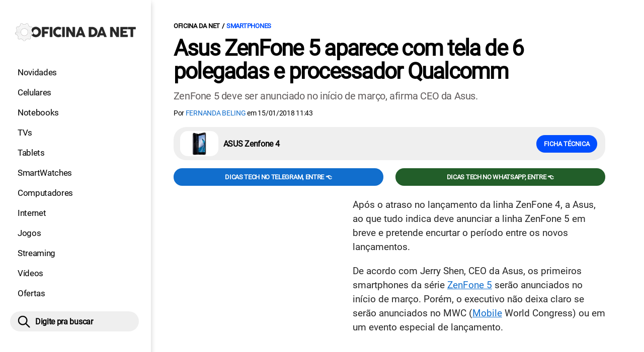

--- FILE ---
content_type: text/html; charset=UTF-8
request_url: https://www.oficinadanet.com.br/smartphones/21616-asus-zenfone-5-aparece-com-tela-de-6-polegadas-e-processador-qualcomm
body_size: 9205
content:
<!DOCTYPE html>
<html lang="pt-BR">
    
        <head>
        <title>Asus ZenFone 5 aparece com tela de 6 polegadas e processador Qualcomm</title>
        <meta charset="utf-8"><meta name="robots" content="noindex, nofollow">
        <meta name="description" content="ZenFone 5 deve ser anunciado no início de março, afirma CEO da Asus." />
        <meta name="keywords" content="smartphones,ASUS,ZenFone5,lançamentos" />
        <meta name="viewport" content="width=device-width, initial-scale=1.0">
        <meta name="theme-color" content="#000">
        <meta property="fb:pages" content="276140207603" />
        <meta property="fb:app_id" content="209309632417494" />
        <link rel="manifest" href="https://www.oficinadanet.com.br/manifest.json">
        <link rel="alternate" type="application/rss+xml" title="Asus ZenFone 5 aparece com tela de 6 polegadas e processador Qualcomm" href="https://www.oficinadanet.com.br/rss/geral" />
        <link rel="canonical" href="https://www.oficinadanet.com.br/smartphones/21616-asus-zenfone-5-aparece-com-tela-de-6-polegadas-e-processador-qualcomm" />
        <link rel="icon" type="image/png" sizes="96x96" href="https://www.oficinadanet.com.br/template/imagem/logo/logo-96.png">
        <link rel="icon" type="image/png" sizes="48x48" href="https://www.oficinadanet.com.br/template/imagem/logo/logo-48.png">
        <link rel="icon" type="image/png" sizes="32x32" href="https://www.oficinadanet.com.br/template/imagem/logo/logo-32.png">
        <link rel="icon" type="image/png" sizes="16x16" href="https://www.oficinadanet.com.br/template/imagem/logo/logo-16.png"><meta property="og:image" content="https://www.oficinadanet.com.br/imagens/post/21616/zenfone5.jpg" /><meta property="og:image:width" content="750" /><meta property="og:image:height" content="469" /><meta property="og:image:alt" content="Asus ZenFone 5 aparece com tela de 6 polegadas e processador Qualcomm" /><link rel="preconnect" href="https://www.googletagmanager.com"><link rel="preconnect" href="https://fonts.gstatic.com"><link rel="preconnect" href="https://fonts.googleapis.com"><link rel="preconnect" href="https://tm.jsuol.com.br"><link rel="preconnect" href="https://securepubads.g.doubleclick.net"><link rel="preconnect" href="https://c.amazon-adsystem.com"><link rel="preconnect" href="https://ajax.googleapis.com"><link rel="preconnect" href="https://analytics.google.com"><link rel="preconnect" href="https://www.googleadservices.com"><link rel="preconnect" href="https://i.ytimg.com"><link rel="preload" href="https://www.oficinadanet.com.br/template/m3/font/roboto/KFOmCnqEu92Fr1Mu4mxK.woff2" as="font" type="font/woff2" crossorigin>
            <script>
                const applicationServerKey = 'BJX8Rw2npfApIhpWy-3hPGZvdvdHECD4FLbylmtWsMgyUDgsOeP8R5K5E0SxCWxQ21rYmG7basOHXlDande8OgY';                
            </script><link rel="stylesheet preload" as="style" href="https://www.oficinadanet.com.br/template/css/style.css?v=5.76.2.45" ><link rel="stylesheet preload" as="style" href="https://www.oficinadanet.com.br/template/css/menu-site.css?v=5.76.2.45" ><link rel="stylesheet preload" as="style" href="https://www.oficinadanet.com.br/template/css/grid.css?v=5.76.2.45" ><link rel="stylesheet preload" as="style" href="https://www.oficinadanet.com.br/template/css/lista.css?v=5.76.2.45" ><link rel="stylesheet preload" as="style" href="https://www.oficinadanet.com.br/template/css/post.css?v=5.76.2.45" ><link rel="stylesheet preload" as="style" href="https://www.oficinadanet.com.br/template/m3/css/blc-related.css?v=5.76.2.45" ><link rel="stylesheet preload" as="style" href="https://www.oficinadanet.com.br/template/m3/css/pop-web-push.css?v=5.76.2.45" >
        <script>
            var tempoReload         = 1800;
            var currentUser         = null;
            var popUserDataText     = "Utilizamos cookies essenciais e tecnologias semelhantes de acordo com nossa <a href='https://www.oficinadanet.com.br/privacidade'>Política de Privacidade</a> e, ao continuar navegando, você concorda com estas condições.";
            var googletag           = googletag || {};
            
            googletag.cmd           = googletag.cmd || [];

            const siteName          = "Oficina da Net";
            const siteUrl           = "https://www.oficinadanet.com.br";
            const siteAuth          = "https://www.oficinadanet.com.br/auth";
            const siteApi           = "https://api.oficinadanet.com.br";
            const appId             = 4;
            const ajax_url          = "https://www.oficinadanet.com.br/ajax_oficina.php";
            const load_ico          = '<span class="load-ico"></span>';
            const searchPlaceholder = "Pesquise por notícias, reviews, smartphones";
            const searchPartnerPub  = "partner-pub-5305121862343092:6284145173";
        </script>
            <script>
                const m3Targeting = "smartphones";
            </script>
            <!-- Google Tag Manager -->
            <script>
                document.addEventListener('DOMContentLoaded', function() {
                    setTimeout(function(){
                        (function(w,d,s,l,i){w[l]=w[l]||[];w[l].push({'gtm.start':
                        new Date().getTime(),event:'gtm.js'});var f=d.getElementsByTagName(s)[0],
                        j=d.createElement(s),dl=l!='dataLayer'?'&l='+l:'';j.async=true;
                        //j.src='https://www.googletagmanager.com/gtm.js?id='+i+dl;
                        j.setAttribute('data-src', 'https://www.googletagmanager.com/gtm.js?id='+i+dl);
                        f.parentNode.insertBefore(j,f);
                        })(window,document,'script','dataLayer','GTM-M3W2PSQ');
                    }, 0);
                });
            </script>
            <!-- End Google Tag Manager -->
            <script defer data-src="https://www.oficinadanet.com.br/template/m3/js/lazy/post.js?v=4.40.7.54"></script><script async data-src="https://www.oficinadanet.com.br/template/m3/js/lazy/webpush.js?v=4.40.7.54"></script><script async data-src="https://www.oficinadanet.com.br/template/m3/js/lazy/utils.js?v=4.40.7.54"></script><script async data-src="https://www.oficinadanet.com.br/template/m3/js/script.js?v=4.40.7.54"></script><script async data-src="https://www.oficinadanet.com.br/template/js/lazy/script.js?v=4.40.7.54"></script><script async data-src="https://tm.jsuol.com.br/modules/external/admanager/oficina_da_net_ads.js"></script>
            <script>
                (() => {
                    let loadEvents = totalScripts = totalScriptsCarregados = {};
                    let runSetAttrSrcScript = true;

                    function attrScriptCarregado(element, tipo = undefined) {
                        totalScriptsCarregados['full']++;
                        if (tipo != undefined) {
                            totalScriptsCarregados[tipo]++;
                            if (totalScripts[tipo] == totalScriptsCarregados[tipo]) {
                                window.dispatchEvent(loadEvents[tipo]);
                            }
                        }
                        if (totalScripts['full'] == totalScriptsCarregados['full']) {
                            window.dispatchEvent(loadEvents['full']);
                        }
                    }

                    function setAttrSrcScriptNormal(element) {
                        element.onload = () => {
                            attrScriptCarregado(element, 'async');
                        };
                        element.setAttribute('src', element.getAttribute('data-src'));
                    }

                    function setAttrSrcScriptDefer(element) {
                        return new Promise((resolve, reject) => {
                            element.onload = () => {
                                attrScriptCarregado(element);
                                resolve(element);
                            };
                            element.setAttribute('src', element.getAttribute('data-src'));
                        });
                    }

                    async function setAttrSrcScript() {
                        if (runSetAttrSrcScript == true) {

                            loadEvents = {
                                async: new Event('lazyLoadScript'),
                                full: new Event('lazyLoadScriptFull')
                            };
        
                            totalScripts = {
                                async: document.querySelectorAll('script[data-src]:not([defer])').length,
                                full: document.querySelectorAll('script[data-src]:not([defer])').length + document.querySelectorAll('script[data-src][defer]').length
                            };

                            totalScriptsCarregados = {
                                async: 0,
                                full: 0
                            };
                            
                            runSetAttrSrcScript = false;
                            let arrayScripts = document.querySelectorAll('script[data-src]:not([defer])');
                            for (let i = 0; i < arrayScripts.length; i++) {
                                setAttrSrcScriptNormal(arrayScripts[i]);
                            }
                            let arrayScriptsDefer = document.querySelectorAll('script[data-src][defer]');
                            for (let i = 0; i < arrayScriptsDefer.length; i++) {
                                let element = arrayScriptsDefer[i];
                                await setAttrSrcScriptDefer(element);
                            }
                        }
                    }

                    window.addEventListener('mousemove', setAttrSrcScript);
                    window.addEventListener('focus', setAttrSrcScript);
                    window.addEventListener('scroll', setAttrSrcScript);
                    window.addEventListener('touchstart', setAttrSrcScript);
                    window.addEventListener('touchmove', setAttrSrcScript);
                })();
            </script>
    <script type="text/javascript">
        (function () {
            window.universal_variable = window.universal_variable || {};
            window.universal_variable.dfp = window.universal_variable.dfp || {};
            window.uolads = window.uolads || [];
        })();
    </script>
    <script type="text/javascript" data-src="//tm.jsuol.com.br/uoltm.js?id=ve3wwj" async></script>
    
    <!-- Google tag (gtag.js) -->
    <script async src="https://www.googletagmanager.com/gtag/js?id=AW-17534174776">
    </script>
    <script>
      window.dataLayer = window.dataLayer || [];
      function gtag(){dataLayer.push(arguments);}
      gtag("js", new Date());

      gtag("config", "AW-17534174776");
    </script>
    
            <script type="application/ld+json">
                {"@context":"https://schema.org/","@graph":[{"@type":"Organization","@id":"https://www.oficinadanet.com.br#organization","name":"Oficina da Net","url":"https://www.oficinadanet.com.br","logo":{"@type":"ImageObject","@id":"https://www.oficinadanet.com.br#logo","url":"https://www.oficinadanet.com.br/template/imagem/logo/logo-256.png","width":256,"height":256,"caption":"Oficina da Net"},"image":{"@id":"https://www.oficinadanet.com.br#logo"},"sameAs":["https://www.facebook.com/oficinadanet","https://twitter.com/OficinadaNet","https://www.instagram.com/oficinadanetoficial","https://www.youtube.com/oficinadanet"]},{"@type":"WebSite","@id":"https://www.oficinadanet.com.br#website","name":"Oficina da Net","url":"https://www.oficinadanet.com.br","publisher":{"@id":"https://www.oficinadanet.com.br#organization"},"potentialAction":{"@type":"SearchAction","target":"https://www.oficinadanet.com.br/index.php?acao=busca&q={search_term_string}","query-input":"required name=search_term_string"}},{"@type":"ImageObject","@id":"https://www.oficinadanet.com.br/smartphones/21616-asus-zenfone-5-aparece-com-tela-de-6-polegadas-e-processador-qualcomm#primaryimage","inLanguage":"pt-BR","url":"https://www.oficinadanet.com.br/imagens/post/21616/zenfone5.jpg","contentUrl":"https://www.oficinadanet.com.br/imagens/post/21616/zenfone5.jpg","width":750,"height":469},{"@type":"WebPage","@id":"https://www.oficinadanet.com.br/smartphones/21616-asus-zenfone-5-aparece-com-tela-de-6-polegadas-e-processador-qualcomm#webpage","name":"Asus ZenFone 5 aparece com tela de 6 polegadas e processador Qualcomm","url":"https://www.oficinadanet.com.br/smartphones/21616-asus-zenfone-5-aparece-com-tela-de-6-polegadas-e-processador-qualcomm","inLanguage":"pt-BR","isPartOf":{"@id":"https://www.oficinadanet.com.br#website"},"primaryImageOfPage":{"@id":"https://www.oficinadanet.com.br/smartphones/21616-asus-zenfone-5-aparece-com-tela-de-6-polegadas-e-processador-qualcomm#primaryimage"}},{"@type":"BreadcrumbList","@id":"https://www.oficinadanet.com.br/smartphones/21616-asus-zenfone-5-aparece-com-tela-de-6-polegadas-e-processador-qualcomm#breadcrumb","itemListElement":[[{"@type":"ListItem","position":0,"item":{"@type":"WebPage","@id":"https://www.oficinadanet.com.br","url":"https://www.oficinadanet.com.br","name":"Oficina da Net"}},{"@type":"ListItem","position":1,"item":{"@type":"WebPage","@id":"https://www.oficinadanet.com.br/smartphones","url":"https://www.oficinadanet.com.br/smartphones","name":"Smartphones"}}]]},{"@type":"NewsArticle","@id":"https://www.oficinadanet.com.br/smartphones/21616-asus-zenfone-5-aparece-com-tela-de-6-polegadas-e-processador-qualcomm#article","articleSection":"Smartphones","isPartOf":{"@id":"https://www.oficinadanet.com.br/smartphones/21616-asus-zenfone-5-aparece-com-tela-de-6-polegadas-e-processador-qualcomm#webpage"},"mainEntityOfPage":"https://www.oficinadanet.com.br/smartphones/21616-asus-zenfone-5-aparece-com-tela-de-6-polegadas-e-processador-qualcomm#webpage","publisher":{"@id":"https://www.oficinadanet.com.br#organization"},"headline":"Asus ZenFone 5 aparece com tela de 6 polegadas e processador Qualcomm","image":{"@type":"ImageObject","url":"https://www.oficinadanet.com.br/imagens/post/21616/zenfone5.jpg","width":750,"height":469},"datePublished":"2018-01-15T10:34:00-02:00","dateModified":"2018-01-15T11:43:00-02:00","alternativeHeadline":"Asus ZenFone 5 aparece com tela de 6 polegadas e processador Qualcomm","thumbnailUrl":"https://www.oficinadanet.com.br/imagens/post/21616/zenfone5.jpg","author":{"@type":"Person","@id":"https://www.oficinadanet.com.br/sobre/fernanda-beling#author","name":"Fernanda Beling","description":"Fernanda Beling \u00e9 editora de streamings, escreve sobre o assunto no Oficina da Net desde 2018. Diariamente acompanha as novidades, os lan\u00e7amentos e melhores indica\u00e7\u00f5es de filmes e s\u00e9ries das plataformas Netflix, Amazon Prime, HBO Max e outras. Acompanha e divulga as melhores promo\u00e7\u00f5es de dispositivos m\u00f3veis.","url":"https://www.oficinadanet.com.br/sobre/fernanda-beling","sameAs":["https://www.facebook.com/fernanda.beling.37","https://www.twitter.com/fsbeling","https://www.instagram.com/fsbeling"],"image":{"@type":"ImageObject","@id":"https://www.oficinadanet.com.br#personlogo","url":"https://www.oficinadanet.com.br/imagens/adm_usuario/4323/foto-fe.jpg","caption":"Fernanda Beling"}},"description":"ZenFone 5 deve ser anunciado no in\u00edcio de mar\u00e7o, afirma CEO da Asus.","commentCount":0,"keywords":"smartphones,ASUS,ZenFone5,lan\u00e7amentos","isAccessibleForFree":true}]}
             </script>
        <meta property="og:type" content="article" />
        <meta property="og:site_name" content="Oficina da Net" />
        <meta property="og:title" content="Asus ZenFone 5 aparece com tela de 6 polegadas e processador Qualcomm" />
        <meta property="og:description" content="ZenFone 5 deve ser anunciado no início de março, afirma CEO da Asus." />
        <meta property="og:url" content="https://www.oficinadanet.com.br/smartphones/21616-asus-zenfone-5-aparece-com-tela-de-6-polegadas-e-processador-qualcomm" />
        <meta property="article:publisher" content="https://www.facebook.com/oficinadanet" />
        <meta property="article:tag" content="smartphones,ASUS,ZenFone5,lançamentos">
        <meta name="twitter:card" content="summary_large_image" />
        <meta name="twitter:title" content="Asus ZenFone 5 aparece com tela de 6 polegadas e processador Qualcomm" />
        <meta name="twitter:image" content="https://www.oficinadanet.com.br/imagens/post/21616/zenfone5.jpg" />
        <meta name="twitter:site" content="@oficinadanet" />
        <meta name="twitter:description" content="ZenFone 5 deve ser anunciado no início de março, afirma CEO da Asus." />

        <link rel="image_src" href="https://www.oficinadanet.com.br/imagens/post/21616/zenfone5.jpg" />
        </head>
        <body data-hash="4516bce93c816dd82eb5356b64627a5c" >
            <main id="main" class="center-content" tabindex="0" aria-label="Conteúdo principal">
<header id="header">
    <div class="container p-lg-0">
        <div class="row">
            <div class="col-8 p-0 p-lg-3 col-lg-12 order-2 order-lg-1">
        <div class="logo logo" >
            <a href="https://www.oficinadanet.com.br" ><img loading="lazy" srcset="https://www.oficinadanet.com.br/template/imagem/logo/logo.png 1x, https://www.oficinadanet.com.br/template/imagem/logo/logo-2x.png 2x" width="240" height="45"  class="img " src="https://www.oficinadanet.com.br/template/imagem/logo/logo.png" alt="Oficina da Net" title="Oficina da Net" />
            </a>
        </div>
            </div>
            <div class="col-2 col-lg-12 order-1 order-lg-2">
                <label for="696161c958fce" class="d-block" aria-label="Menu">
                    <img aria-label="Menu" class="toggle-active header-nav" src="https://www.oficinadanet.com.br/template/imagem/ico/menu-sm.png" srcset="https://www.oficinadanet.com.br/template/imagem/ico/menu-sm.png 1x, https://www.oficinadanet.com.br/template/imagem/ico/menu-sm-2x.png 2x" loading="lazy" alt="Menu" />
                </label>
                <input class="menu-is-visible d-none" type="checkbox" id="696161c958fce" >
                <div class="menu-wrapper header-nav" id="sidebar-header-nav" >
                    <label for="696161c958fce" class="close-menu-css" aria-label="Fechar menu">
                        <img width="25" height="25" aria-label="Fechar menu" class="close toggle-active" src="https://www.oficinadanet.com.br/template/imagem/ico/close-sm.png" srcset="https://www.oficinadanet.com.br/template/imagem/ico/close-sm.png 1x, https://www.oficinadanet.com.br/template/imagem/ico/close-sm-2x.png 2x" loading="lazy" alt="Fechar menu" />
                    </label>
                    <ul class="header-nav main-nav" ><li><a class="nav-item tg-menu" href="/novidades" >Novidades</a></li><li><a class="nav-item tg-menu" href="/smartphones" >Celulares</a></li><li><a class="nav-item tg-menu" href="/notebooks" >Notebooks</a></li><li><a class="nav-item tg-menu" href="/smarttvs" >TVs</a></li><li><a class="nav-item tg-menu" href="/tablets" >Tablets</a></li><li><a class="nav-item tg-menu" href="/smartwatches" >SmartWatches</a></li><li><a class="nav-item tg-menu" href="/computadores" >Computadores</a></li><li><a class="nav-item tg-menu" href="/internet" >Internet</a></li><li><a class="nav-item tg-menu" href="/games" >Jogos</a></li><li><a class="nav-item tg-menu" href="/entretenimento" >Streaming</a></li><li><a class="nav-item tg-menu" href="https://www.oficinadanet.com.br/go/youtube" >Vídeos</a></li><li><a class="nav-item tg-menu" href="/ofertas" >Ofertas</a></li></ul>
                </div>
            </div>
            <div class="col-2 col-lg-12 pe-lg-3 order-3 header-busca">
                <div class="d-block mt-lg-3 mb-lg-4 position-relative">
                    <span id="busca-form-desktop" class="header-search lupa-sm d-none d-lg-block"></span>
                    <label class="d-block d-lg-none" for="69621e82284fb" >
                        <img width="25" height="25" class="busca-button toggle-active header-search d-block" src="https://www.oficinadanet.com.br/template/imagem/ico/lupa-sm.png" srcset="https://www.oficinadanet.com.br/template/imagem/ico/lupa-sm.png 1x, https://www.oficinadanet.com.br/template/imagem/ico/lupa-sm-2x.png 2x" loading="lazy" alt="Busca" />
                    </label>
                    <input class="busca-is-visible d-none" id="69621e82284fb" type="checkbox" >
                    <div id="busca-form" class="busca"><div class="gcse-searchbox-only" data-resultsUrl="https://www.oficinadanet.com.br/index.php?acao=busca" ></div></div>
                    <label class="busca-overlay" for="69621e82284fb" ></label>
                </div>
            </div>
        </div>
    </div>
</header><div class="wrap-dw-slot-ad "><div class="dw-slot-ad" id="gpt_unit_/6524261/ON-INTERSTITIAL_0"></div></div>
<article>
    <section class="container container-center container-post padding-main">
        <div class="row">
            <div class="col-12">
        <ul class="breadcrumb"><li><a href="https://www.oficinadanet.com.br">Oficina da Net</a></li><li><a href="https://www.oficinadanet.com.br/smartphones">Smartphones</a></li>
        </ul>
                <div class="post-details">
                    <h1 class="title"><a class="title" rel="bookmark" title="Asus ZenFone 5 aparece com tela de 6 polegadas e processador Qualcomm" href="https://www.oficinadanet.com.br/smartphones/21616-asus-zenfone-5-aparece-com-tela-de-6-polegadas-e-processador-qualcomm">Asus ZenFone 5 aparece com tela de 6 polegadas e processador Qualcomm</a></h1>
                    <p class="description">ZenFone 5 deve ser anunciado no início de março, afirma CEO da Asus.</p>
                    <div class="post-info">
                        <div class="text">
                            <div class="info autor">Por <a href="https://www.oficinadanet.com.br/sobre/fernanda-beling" title="Posts de Fernanda Beling" rel="author" >Fernanda Beling</a> em <time datetime="2018-01-15 11:43:00">15/01/2018 11:43</time></div>
                        </div>
                    </div>
                </div>
            </div>
            <div class="col-xxl-8 pe-xxl-5 order-1">
                <div class="row no-gutters">
                    <div class="col-12 post-capa">
                    </div>
                        <div class="col-12">
                                <a href="https://www.oficinadanet.com.br/smartphones/asus-zenfone-4" class="obj-rel d-flex mb-3 py-2 ps-2 pe-2 pe-sm-3 align-items-center">
                                    <img loading="lazy"  width="114" height="74"  class="img round-5" src="https://www.oficinadanet.com.br/media/obj_item/204/114/zenfone4-capa.jpg" alt="ASUS Zenfone 4" title="ASUS Zenfone 4" />
                                    <p>ASUS Zenfone 4</p>
                                    <button class="button button-primary">Ficha técnica</button>
                                </a>
                        </div>
                        <div class="col-12 mb-2 bg-social">
                <div class="row text-center btn-social bg-social" >
                    <div class="col-md-6 mb-3" ><a target="_blank" rel="nofollow noreferrer noopener" class="d-block button button-primary telegram" href="https://t.me/oficinadanet" >Dicas TECH no Telegram, entre 👈</a></div><div class="col-md-6 mb-3" ><a target="_blank" rel="nofollow noreferrer noopener" class="d-block button button-primary whatsapp" href="https://www.oficinadanet.com.br/go/whatsapp" >Dicas TECH no WhatsApp, entre 👈</a></div>
                </div>
                        </div>
                    <div id="post-texto" class="col-12 post-texto">
        <div class="post-content">
            
            <div class="content p402_premium">
                <div class="wrap-dw-slot-ad banner-336x280"><div class="dw-slot-ad" id="div-gpt-ad-1581956779814-0"></div></div><p>Após o atraso no lançamento da linha ZenFone 4, a Asus, ao que tudo indica deve anunciar a linha ZenFone 5 em breve e pretende encurtar o período entre os novos lançamentos.</p>
<p>De acordo com Jerry Shen, CEO da Asus, os primeiros smartphones da série <a class="tg-link-manual" href="https://www.oficinadanet.com.br/smartphones/asus-zenfone-5" >ZenFone 5</a> serão anunciados no início de março. Porém, o executivo não deixa claro se serão anunciados no MWC (<a class="lib tg-lib" href="https://www.oficinadanet.com.br/smartphones">Mobile</a> World Congress) ou em um evento especial de lançamento.</p>

            <figure class="img_editor img-center" >
                    <picture>
                        <source media="(min-width: 769px)" srcset="https://www.oficinadanet.com.br/media/post/21616/750/meioasus.jpg, https://www.oficinadanet.com.br/imagens/post/21616/meioasus.jpg 2x" >
                        <source media="(min-width: 481px)" srcset="https://www.oficinadanet.com.br/media/post/21616/738/meioasus.jpg" >
                        <source media="(min-width: 413px)" srcset="https://www.oficinadanet.com.br/media/post/21616/345/meioasus.jpg, https://www.oficinadanet.com.br/media/post/21616/746/meioasus.jpg 2x">
                        <source media="(min-width: 361px)" srcset="https://www.oficinadanet.com.br/media/post/21616/345/meioasus.jpg, https://www.oficinadanet.com.br/media/post/21616/690/meioasus.jpg 2x">
                        <img loading="lazy" width="330" height="206" src="https://www.oficinadanet.com.br/media/post/21616/330/meioasus.jpg" srcset="https://www.oficinadanet.com.br/media/post/21616/660/meioasus.jpg 2x" alt="Nova linha ZenFone 5 deve ser anunciada em março" title="Nova linha ZenFone 5 deve ser anunciada em março" >
                    </picture><figcaption>Nova linha ZenFone 5 deve ser anunciada em março</figcaption>
            </figure>
<p>
            <ul class="list_related_69621e822788a simple_related"><li><a class="title mb-2 tg-rel-interno" href="https://www.oficinadanet.com.br/post/18099-diferencas-entre-telas-ips-amoled-e-super-amoled">Diferenças entre telas IPS, AMOLED e Super AMOLED</a></li><li><a class="title mb-2 tg-rel-interno" href="https://www.oficinadanet.com.br/post/17322-posso-carregar-meu-smartphone-com-outro-carregador">Posso carregar meu smartphone com outro carregador?</a></li>
            </ul></p>
<p>Contudo, acredita-se que os números e letras do modelo do telefone (ZC600KL) dizem respeito a algumas de suas especificações. Como as letras "KL", que devem confirmar que o ZenFone 5 Lite chegará com processador Qualcomm com suporte LTE.<div class="wrap-dw-slot-ad banner-video-area m-auto"><div class="dw-slot-ad" id="banner-video-area"></div></div></p>
<p>Já o número "60" do modelo indica que o telefone conta com uma tela de 6,0 polegadas. Agora, uma dúvida é se o display virá na proporção <a href="https://androidgeek.pt/tag/18-9" class="tg-link-manual"    rel="nofollow  noopener"target="_blank">18: 9</a> ou não. Até o presente momento são estas as informações que temos sobre a nova linha de smartphones ZenFone 5, da Asus.</p></p>            
            </div>
        </div>
            <div class="post-tags">
                <ul class="nav-tag my-3"><li><a class="tg-nav-bar simple" href="https://www.oficinadanet.com.br/smartphones" >Smartphones</a></li><li><a class="tg-nav-bar simple" href="https://www.oficinadanet.com.br/asus" >ASUS</a></li><li><a class="tg-nav-bar simple" href="https://www.oficinadanet.com.br/zenfone5" >Zenfone 5</a></li>
                </ul>
            </div>
                <div class="row text-center btn-social bg-social" >
                    <div class="col-md-6 mb-3" ><a target="_blank" rel="nofollow noreferrer noopener" class="d-block button button-primary telegram" href="https://t.me/oficinadanet" >Dicas TECH no Telegram, entre 👈</a></div><div class="col-md-6 mb-3" ><a target="_blank" rel="nofollow noreferrer noopener" class="d-block button button-primary whatsapp" href="https://www.oficinadanet.com.br/go/whatsapp" >Dicas TECH no WhatsApp, entre 👈</a></div>
                </div>
                    </div>
                </div>
            </div>
            <aside class="col-xxl-4 pe-xxl-5 mt-3 mt-xxl-0 order-3 order-xxl-2 post-sidebar">
    <div class="col-12 my-2 mb-4">  
        <div class="section-title"><a href="https://www.oficinadanet.com.br/smartphones">Smartphones</a></div>
        <div class="menu-post p-2">
        <div class="row">
            <ul class="menu-pdr page-list-menu main-nav"><li><a class="nav-item tg-menu" href="/smartphones/fichas-tecnicas">Fichas</a></li><li><a class="nav-item tg-menu" href="/smartphones/comparador">Comparador</a></li><li><a class="nav-item tg-menu" href="/headphones">Fones</a></li><li><a class="nav-item tg-menu" href="/smartphones/menorpreco">Ofertas</a></li><li><a class="nav-item tg-menu" href="/roda-liso">RODA LISO</a></li><li><a class="nav-item tg-menu" href="/smartphones/reviews">Reviews</a></li><li><a class="nav-item tg-menu" href="/testedebateria/38635-ranking-celulares-melhor-bateria">Ranking Baterias</a></li><li><a class="nav-item tg-menu" href="https://www.oficinadanet.com.br/topsmartphones">Melhores</a></li><li><a class="nav-item tg-menu" href="/android">Android</a></li><li><a class="nav-item tg-menu" href="/iphone">iPhone</a></li>        
            </ul>
        </div>
        </div>
    </div>
    <div class="call-block mb-4 bg-social" style="text-align:center; padding:20px; border-radius:1px; background:#f9fafc;">
        <p style="font-size:18px;">
            🟢 Entre no <b>Oficina da Net no WhatsApp</b> e receba 
            as melhores ofertas, lançamentos e notícias de smartphones e tecnologia!
        </p>

        <a target="_blank" 
            href="https://www.oficinadanet.com.br/go/whatsapp" 
            class="button button-secondary" 
            style="display:inline-block; margin-top:16px; font-weight:bold; padding:14px 28px; border-radius:50px; text-decoration:none; font-size:16px; box-shadow:0 3px 8px rgba(0,0,0,0.1); transition:all 0.2s;">
            👉 Entrar no WhatsApp 👈
        </a>
    </div>
    <div class="banner-side-out"><div class="wrap-dw-slot-ad banner-300x600 sticky"><div class="dw-slot-ad" id="div-gpt-ad-1581959153599-0"></div></div></div>
            </aside>
            <div class="col-xxl-8 pe-xxl-5 order-2 order-xxl-3"><div class="section-title my-4"><span>Relacionados</span></div>
                <div class="row relacionados lst-main " >
                        <div class="list-item min col-md-6 col-lg-12 col-xl-6 col-xxl-12 mb-4" ><a class="image round-min" href="https://www.oficinadanet.com.br/smartphones/66772-snapdragon-8-elite-gen-6-pro-samsung-tsmc" ><img loading="lazy" srcset="https://www.oficinadanet.com.br/media/post/66772/142/galaxy-s27-ultra-pode-receber-o-snapdragon-mais-potente-ja-feito.jpg 142w, https://www.oficinadanet.com.br/media/post/66772/284/galaxy-s27-ultra-pode-receber-o-snapdragon-mais-potente-ja-feito.jpg 2x, https://www.oficinadanet.com.br/media/post/66772/230/galaxy-s27-ultra-pode-receber-o-snapdragon-mais-potente-ja-feito.jpg 230w"sizes="(min-width: 992px) 230px, (min-width: 768px) 142px, (min-width: 576px) 142px,  142px" width="142" height="80"  class="img round-min" src="https://www.oficinadanet.com.br/media/post/66772/142/galaxy-s27-ultra-pode-receber-o-snapdragon-mais-potente-ja-feito.jpg" alt="Galaxy S27 Ultra pode receber o Snapdragon mais potente já feito" title="Galaxy S27 Ultra pode receber o Snapdragon mais potente já feito" /></a><div class="info d-block" ><span class="categoria cartola" ><a href="https://www.oficinadanet.com.br/smartphones">Smartphones</a></span><h2 ><a class="title tg-rel-bottom" href="https://www.oficinadanet.com.br/smartphones/66772-snapdragon-8-elite-gen-6-pro-samsung-tsmc" >Galaxy S27 Ultra pode receber o Snapdragon mais potente já feito</a></h2><p class="description d-none" >Qualcomm negocia com a Samsung Foundry e pode lançar o Snapdragon 8 Elite Gen 6 em duas versões, incluindo um modelo Pro com mais desempenho e suporte a RAM LPDDR6</p></div>
                        </div>
                        <div class="list-item min col-md-6 col-lg-12 col-xl-6 col-xxl-12 mb-4" ><a class="image round-min" href="https://www.oficinadanet.com.br/smartphones/66721-poco-x8-pro-rumores-vazamentos-informacoes" ><img loading="lazy" srcset="https://www.oficinadanet.com.br/media/post/66721/142/943-pocox8pro.jpg 142w, https://www.oficinadanet.com.br/media/post/66721/284/943-pocox8pro.jpg 2x, https://www.oficinadanet.com.br/media/post/66721/230/943-pocox8pro.jpg 230w"sizes="(min-width: 992px) 230px, (min-width: 768px) 142px, (min-width: 576px) 142px,  142px" width="142" height="80"  class="img round-min" src="https://www.oficinadanet.com.br/media/post/66721/142/943-pocox8pro.jpg" alt="POCO X8 PRO - RUMORES, vazamentos e informações" title="POCO X8 PRO - RUMORES, vazamentos e informações" /></a><div class="info d-block" ><span class="chamada cartola" ><span>OLHA QUEM VEM AÍ</span></span><h2 ><a class="title tg-rel-bottom" href="https://www.oficinadanet.com.br/smartphones/66721-poco-x8-pro-rumores-vazamentos-informacoes" >POCO X8 PRO - RUMORES, vazamentos e informações</a></h2><p class="description d-none" >Compilamos tudo sobre o que já saiu sobre o POCO X8 Pro, desde design e câmeras, até processador e bateria</p></div>
                        </div>
                        <div class="list-item min col-md-6 col-lg-12 col-xl-6 col-xxl-12 mb-4" ><a class="image round-min" href="https://www.oficinadanet.com.br/smartphones/66746-honor-magic-8-pro-air-vaza-design" ><img loading="lazy" srcset="https://www.oficinadanet.com.br/media/post/66746/142/captura-de-tela-2026-01-08-111556.png 142w, https://www.oficinadanet.com.br/media/post/66746/284/captura-de-tela-2026-01-08-111556.png 2x, https://www.oficinadanet.com.br/media/post/66746/230/captura-de-tela-2026-01-08-111556.png 230w"sizes="(min-width: 992px) 230px, (min-width: 768px) 142px, (min-width: 576px) 142px,  142px" width="142" height="80"  class="img round-min" src="https://www.oficinadanet.com.br/media/post/66746/142/captura-de-tela-2026-01-08-111556.png" alt="Honor Magic 8 Pro Air: vaza design do novo flagship compacto da Honor" title="Honor Magic 8 Pro Air: vaza design do novo flagship compacto da Honor" /></a><div class="info d-block" ><span class="chamada cartola" ><span>COMPACTO POTENTE</span></span><h2 ><a class="title tg-rel-bottom" href="https://www.oficinadanet.com.br/smartphones/66746-honor-magic-8-pro-air-vaza-design" >Honor Magic 8 Pro Air: vaza design do novo flagship compacto da Honor</a></h2><p class="description d-none" >O primeiro celular compacto da Honor está chegando, vamos conferir como será o seu design e sua possível ficha técnica.</p></div>
                        </div>
                </div>
            </div>
        </div>
    </section>
</article>
    <div class="container container-center padding-main">
            <div class="row">
                <div class="col-12 my-2 px-2">
                    <b>Assuntos em alta:</b>
                    <ul class="nav-tag my-3"><li><a class="tg-nav-bar simple" href="/oneui8">One Ui 8</a></li><li><a class="tg-nav-bar simple" href="/apple">Apple</a></li><li><a class="tg-nav-bar simple" href="/google">Google</a></li><li><a class="tg-nav-bar simple" href="/motorola">Motorola</a></li><li><a class="tg-nav-bar simple" href="/samsung">Samsung</a></li><li><a class="tg-nav-bar simple" href="/xiaomi">Xiaomi</a></li><li><a class="tg-nav-bar simple" href="/entretenimento/59175-filmes-confirmados-2025">Filmes 2025</a></li><li><a class="tg-nav-bar simple" href="https://www.oficinadanet.com.br/android16">Android 16</a></li>        
                    </ul>
                </div>
            </div>
        <div class="col-12 my-2"><div class=" mb-xl-5">
                <div class="row destaques_geral lst-default " >
                        <div class="list-item min col-11 col-md-6 col-xl-3 mb-4 ps-md-3" ><a class="image round-min" href="https://www.oficinadanet.com.br/netflix/23416-as-40-melhores-series-para-assistir-na-netflix-em-2018" ><img loading="lazy" srcset="https://www.oficinadanet.com.br/media/post/23416/142/30-melhores-series-para-assistir-na-netflix-em-janeiro-de-2026-1.jpg 142w, https://www.oficinadanet.com.br/media/post/23416/284/30-melhores-series-para-assistir-na-netflix-em-janeiro-de-2026-1.jpg 2x, https://www.oficinadanet.com.br/media/post/23416/329/30-melhores-series-para-assistir-na-netflix-em-janeiro-de-2026-1.jpg 329w, https://www.oficinadanet.com.br/media/post/23416/267/30-melhores-series-para-assistir-na-netflix-em-janeiro-de-2026-1.jpg 267w"sizes="(min-width: 1200px) 267px, (min-width: 992px) 329px, (min-width: 768px) 142px, (min-width: 576px) 142px,  142px" width="142" height="80"  class="img round-min" src="https://www.oficinadanet.com.br/media/post/23416/142/30-melhores-series-para-assistir-na-netflix-em-janeiro-de-2026-1.jpg" alt="30 melhores séries para assistir na Netflix em janeiro de 2026" title="30 melhores séries para assistir na Netflix em janeiro de 2026" /></a><div class="info d-block" ><span class="categoria cartola" ><a href="https://www.oficinadanet.com.br/netflix">NETFLIX</a></span><h2 ><a class="title title-min" href="https://www.oficinadanet.com.br/netflix/23416-as-40-melhores-series-para-assistir-na-netflix-em-2018" >30 melhores séries para assistir na Netflix em janeiro de 2026</a></h2></div>
                        </div>
                        <div class="list-item min col-11 col-md-6 col-xl-3 mb-4 ps-md-3" ><a class="image round-min" href="https://www.oficinadanet.com.br/post/19181-10-perfis-mais-seguidos-no-instagram-no-brasil" ><img loading="lazy" srcset="https://www.oficinadanet.com.br/media/post/19181/142/10-brasileiros-mais-seguidos-do-instagram-em-novembro-de-2025.jpg 142w, https://www.oficinadanet.com.br/media/post/19181/284/10-brasileiros-mais-seguidos-do-instagram-em-novembro-de-2025.jpg 2x, https://www.oficinadanet.com.br/media/post/19181/329/10-brasileiros-mais-seguidos-do-instagram-em-novembro-de-2025.jpg 329w, https://www.oficinadanet.com.br/media/post/19181/267/10-brasileiros-mais-seguidos-do-instagram-em-novembro-de-2025.jpg 267w"sizes="(min-width: 1200px) 267px, (min-width: 992px) 329px, (min-width: 768px) 142px, (min-width: 576px) 142px,  142px" width="142" height="80"  class="img round-min" src="https://www.oficinadanet.com.br/media/post/19181/142/10-brasileiros-mais-seguidos-do-instagram-em-novembro-de-2025.jpg" alt="10 brasileiros mais seguidos do Instagram em janeiro de 2026" title="10 brasileiros mais seguidos do Instagram em janeiro de 2026" /></a><div class="info d-block" ><span class="categoria cartola" ><a href="https://www.oficinadanet.com.br/redes-sociais">Redes sociais</a></span><h2 ><a class="title title-min" href="https://www.oficinadanet.com.br/post/19181-10-perfis-mais-seguidos-no-instagram-no-brasil" >10 brasileiros mais seguidos do Instagram em janeiro de 2026</a></h2></div>
                        </div>
                        <div class="list-item min col-11 col-md-6 col-xl-3 mb-4 ps-md-3" ><a class="image round-min" href="https://www.oficinadanet.com.br/smartwatches/66535-monitores-que-valem-a-pena" ><img loading="lazy" srcset="https://www.oficinadanet.com.br/media/post/66535/142/5-monitores-que-valem-cada-centavo-em-dezembro-de-2025.jpg 142w, https://www.oficinadanet.com.br/media/post/66535/284/5-monitores-que-valem-cada-centavo-em-dezembro-de-2025.jpg 2x, https://www.oficinadanet.com.br/media/post/66535/329/5-monitores-que-valem-cada-centavo-em-dezembro-de-2025.jpg 329w, https://www.oficinadanet.com.br/media/post/66535/267/5-monitores-que-valem-cada-centavo-em-dezembro-de-2025.jpg 267w"sizes="(min-width: 1200px) 267px, (min-width: 992px) 329px, (min-width: 768px) 142px, (min-width: 576px) 142px,  142px" width="142" height="80"  class="img round-min" src="https://www.oficinadanet.com.br/media/post/66535/142/5-monitores-que-valem-cada-centavo-em-dezembro-de-2025.jpg" alt="5 monitores que estão valendo a pena neste ínicio de ano" title="5 monitores que estão valendo a pena neste ínicio de ano" /></a><div class="info d-block" ><span class="chamada cartola" ><span>PRA JOGOS E TRABALHO</span></span><h2 ><a class="title title-min" href="https://www.oficinadanet.com.br/smartwatches/66535-monitores-que-valem-a-pena" >5 monitores que estão valendo a pena neste ínicio de ano</a></h2></div>
                        </div>
                        <div class="list-item min col-11 col-md-6 col-xl-3 mb-4 ps-md-3" ><a class="image round-min" href="https://www.oficinadanet.com.br/headphones/66487-melhores-fones-de-ouvido-bluetooth" ><img loading="lazy" srcset="https://www.oficinadanet.com.br/media/post/66487/142/melhores-fones-bluetooth-que-valem-cada-centavo.jpg 142w, https://www.oficinadanet.com.br/media/post/66487/284/melhores-fones-bluetooth-que-valem-cada-centavo.jpg 2x, https://www.oficinadanet.com.br/media/post/66487/329/melhores-fones-bluetooth-que-valem-cada-centavo.jpg 329w, https://www.oficinadanet.com.br/media/post/66487/267/melhores-fones-bluetooth-que-valem-cada-centavo.jpg 267w"sizes="(min-width: 1200px) 267px, (min-width: 992px) 329px, (min-width: 768px) 142px, (min-width: 576px) 142px,  142px" width="142" height="80"  class="img round-min" src="https://www.oficinadanet.com.br/media/post/66487/142/melhores-fones-bluetooth-que-valem-cada-centavo.jpg" alt="7 melhores fones de ouvido Bluetooth em janeiro de 2026" title="7 melhores fones de ouvido Bluetooth em janeiro de 2026" /></a><div class="info d-block" ><span class="categoria cartola" ><a href="https://www.oficinadanet.com.br/headphones">Fones de Ouvido</a></span><h2 ><a class="title title-min" href="https://www.oficinadanet.com.br/headphones/66487-melhores-fones-de-ouvido-bluetooth" >7 melhores fones de ouvido Bluetooth em janeiro de 2026</a></h2></div>
                        </div>
                </div></div>
        </div>
    </div>
<footer class="footer py-4" id="footer">
    <div class="container container-center">
        <div class="row justify-content-center">
            <div class="col-12 col-md-3 order-1 align-self-center">
        <div class="logo logo_footer" >
            <a href="https://www.oficinadanet.com.br" ><img loading="lazy" srcset="https://www.oficinadanet.com.br/template/imagem/logo/logo-big.png 1x, https://www.oficinadanet.com.br/template/imagem/logo/logo-big-2x.png 2x" width="160" height="160"  class="img " src="https://www.oficinadanet.com.br/template/imagem/logo/logo-big.png" alt="Oficina da Net" title="Oficina da Net" />
            </a>
        </div>
            </div>
            <div class="col-md-6 order-3 order-md-2 align-self-center">
                <div class="social-out mx-auto">    
                    <a title="Siga no X" class="icone icone-sm" href="https://x.com/OficinadaNet"  target="_blank" rel="nofollow noreferrer noopener" >
                        <img src="https://www.oficinadanet.com.br/template/m3/ico/x-sm.png" srcset="https://www.oficinadanet.com.br/template/m3/ico/x-sm.png 1x, https://www.oficinadanet.com.br/template/m3/ico/x-sm-2x.png 2x" loading="lazy" alt="Siga no X" />
                    </a>
                    <a title="Siga no Instagram" class="icone icone-sm" href="https://www.instagram.com/oficinadanetoficial"  target="_blank" rel="nofollow noreferrer noopener" >
                        <img src="https://www.oficinadanet.com.br/template/m3/ico/instagram-sm.png" srcset="https://www.oficinadanet.com.br/template/m3/ico/instagram-sm.png 1x, https://www.oficinadanet.com.br/template/m3/ico/instagram-sm-2x.png 2x" loading="lazy" alt="Siga no Instagram" />
                    </a>
                    <a title="Siga no Youtube" class="icone icone-sm" href="https://www.youtube.com/oficinadanet?sub_confirmation=1"  target="_blank" rel="nofollow noreferrer noopener" >
                        <img src="https://www.oficinadanet.com.br/template/m3/ico/youtube-sm.png" srcset="https://www.oficinadanet.com.br/template/m3/ico/youtube-sm.png 1x, https://www.oficinadanet.com.br/template/m3/ico/youtube-sm-2x.png 2x" loading="lazy" alt="Siga no Youtube" />
                    </a>
                    <a title="Siga no Google News" class="icone icone-sm" href="https://news.google.com/publications/CAAqBwgKMKj3-AowzZngAg?hl=pt-BR&gl=BR&ceid=BR%3Apt-419"  target="_blank" rel="nofollow noreferrer noopener" >
                        <img src="https://www.oficinadanet.com.br/template/m3/ico/google-sm.png" srcset="https://www.oficinadanet.com.br/template/m3/ico/google-sm.png 1x, https://www.oficinadanet.com.br/template/m3/ico/google-sm-2x.png 2x" loading="lazy" alt="Siga no Google News" />
                    </a>
                    <a title="Siga no TikTok" class="icone icone-sm" href="https://www.tiktok.com/@oficinadanetoficial"  target="_blank" rel="nofollow noreferrer noopener" >
                        <img src="https://www.oficinadanet.com.br/template/m3/ico/tiktok-sm.png" srcset="https://www.oficinadanet.com.br/template/m3/ico/tiktok-sm.png 1x, https://www.oficinadanet.com.br/template/m3/ico/tiktok-sm-2x.png 2x" loading="lazy" alt="Siga no TikTok" />
                    </a>
                </div>
            <div class="box-m3">
                <a  target="_blank" rel="nofollow noreferrer noopener"  href="https://www.m3midia.com.br" class="grupo" ><img loading="lazy" srcset="https://www.oficinadanet.com.br/template/m3/logo/m3midia-dark.png 1x, https://www.oficinadanet.com.br/template/m3/logo/m3midia-dark-2x.png 2x" width="134" height="76"  class="img " src="https://www.oficinadanet.com.br/template/m3/logo/m3midia-dark.png" alt="M3 Mídia" title="M3 Mídia" />
                </a>
                <p>Oficina da Net &copy; 2005 - 2026 - Um site do grupo</p>
            </div>
            </div>
            <div class="col-12 col-md-3 order-2 order-md-3 mt-3 mt-md-0 align-self-center"><ul class="footer-nav main-nav" ><li><a class="nav-item " href="/anuncie" >Anuncie</a></li><li><a class="nav-item " href="/sobre" >Sobre</a></li><li><a class="nav-item " href="/contato" >Contato</a></li><li><a class="nav-item " href="/privacidade" >Política de privacidade</a></li></ul>
            </div>  
        </div>
    </div>
</footer><div class="wrap-dw-slot-ad banner-sticky"><div class="dw-slot-ad" id="div-gpt-ON-AMP-STICKY"></div></div>
            </main><div class="wrap-dw-slot-ad "><div class="dw-slot-ad" id="div-gpt-ad-1590682534931-0"></div></div>    </body>
</html>


--- FILE ---
content_type: text/css
request_url: https://www.oficinadanet.com.br/template/css/lista.css?v=5.76.2.45
body_size: 713
content:
/*LISTA*/
.title {color: var(--color-black); letter-spacing: var(--spacing-max); display: block; font-weight: 500;}
.title:hover {color: var(--color-teal);}

.cartola,
.cartola span,
.cartola a {letter-spacing: var(--spacing-min); color: var(--color-teal); display: block; margin: 9px 0 7px 0; font-size: 13px; font-weight: 700; text-transform: uppercase;}

.bg-light-grey .cartola,
.bg-light-grey .cartola span,
.bg-light-grey .cartola a {color: var(--color-blue);}

.lst-default .title,
.lst-default .title-min {font-size: 18px; line-height: 21px;}
.lst-default .img {width: 100%; height: auto;}

.min {display: flex;}
.min .info {width: calc(100% - 90px); margin-left: 10px;}
.min .description {display: none;}
.min .title {font-size: 18px; line-height: 21px;}
.min .image {width: 80px; height: 80px; overflow: hidden; position: relative;}
.min .image img {width: 142px; height: 80px; max-width: fit-content; position: absolute; top: 0; left: calc(50% - 71px);}
.min .cartola,
.min .cartola span,
.min .cartola a {margin: 0 0 5px 0;}

.lst-main.sem_img .list-item {display: block;}
.lst-main.sem_img .title-min {font-size: 18px; line-height: 21px;}

.lst-min .title {border-bottom: 1px solid var(--color-light-grey); display: block; padding-bottom: 15px; margin-bottom: 15px; font-size: 16px; line-height: 18px; font-weight: 400; color: var(--color-dark-grey)}
.lst-min .title:hover {color: var(--color-blue-link); text-decoration: none}
.lst-min .title:before {content: "\2022"; display: inline; padding: 0 8px 0 0; font-size: 20px; color: var(--color-blue-link)}

.lst-min-img .image {display: block; margin-bottom: 10px}
.lst-min-img .image .img {width: 100%}
.lst-min-img .title {font-size: 18px; line-height: 20px}

.lst-range {list-style: none; text-align: center}
.lst-range li {padding: 10px 13px; margin: 0 3px; background-color: var(--color-light-grey); border-radius: var(--round-default); display: inline}

.nav-tag {list-style: none}
.nav-tag li {display: inline-flex}
.nav-tag .tg-nav-bar.simple {letter-spacing: var(--spacing-min); text-transform: uppercase; font-weight: 600; font-size: 12px; margin: 0 8px 8px 0; background-color: var(--color-blue); padding: 8px 12px; border-radius: var(--round-default); color: var(--color-white)}

@media (min-width: 576px)
{
    .lst-default .title {font-size: 32px; line-height: 34px;}  
    .lst-default .title-min {font-size: 19px; line-height: 21px;}
}

@media (min-width: 992px)
{
    .min {display: block}
    .min .info {width: 100%; margin-left: 0;}
    .min .image {width: 100%; height: auto; margin-right: 0;}
    .min .image img {width: 100%; height: auto; position: relative; top: 0; left: 0}

    .lst-default .cartola,
    .lst-default .cartola a {margin: 9px 0 7px 0}

    .lst-main .list-item {display: flex;}
    .lst-main .image {width: 230px;}
    .lst-main .image .img {width: 100%; height: auto; display: block;}
    .lst-main .info {width: calc(100% - 250px); margin-left: 20px;}
    .lst-main .title {font-size: 26px; line-height: 28px;}  
    .lst-main .description {font-size: 16px; line-height: 18px; font-weight: 400; color: var(--color-dark-grey);}  
}

@media (min-width: 1200px)
{
    .lst-main .title {font-size: 20px; line-height: 22px;}
    .lst-main .image {width: 180px;}
    .lst-main .info {width: calc(100% - 190px);}

    .lst-main .horiz .title {font-size: 20px; line-height: 22px;}  
    .lst-main .horiz .image {width: 100px; height: 115px; overflow: hidden; position: relative;}
    .lst-main .horiz .image img {width: 204px; height: 115px; position: absolute; top: 0; left: calc(50% - 102px);}
    .lst-main .horiz .info {width: calc(100% - 120px); margin-left: 20px;}
}

@media (min-width: 1400px)
{
    .lst-main .title {margin: 4px 0 8px 0; font-size: 26px; line-height: 28px;}  
    .lst-main .image {width: 230px;}
    .lst-main .info {width: calc(100% - 250px); margin-left: 20px;}
    .lst-main .min .description {display: block;}
}